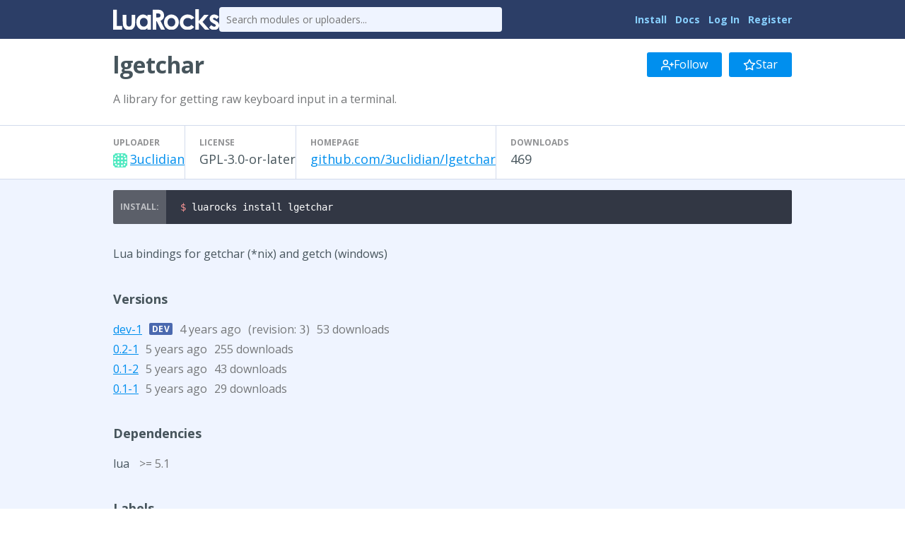

--- FILE ---
content_type: text/html
request_url: http://luarocks.org/modules/3uclidian/lgetchar
body_size: 2486
content:
<!DOCTYPE HTML><html lang="en"><head><meta charset="utf-8"/><title>lgetchar - LuaRocks</title><link type="text/css" href="https://fonts.googleapis.com/css?family=Open+Sans:400italic,400,700" rel="stylesheet"/><link type="text/css" href="/static/icons/style.css" rel="stylesheet"/><link title="LuaRocks" type="application/opensearchdescription+xml" href="/static/opensearch.xml" rel="search"/><meta content="A library for getting raw keyboard input in a terminal." name="description"/><link href="/static/style.css?1768690202" rel="stylesheet"/>          <script type="text/javascript">
            if (window.location.hostname != "localhost") {
              var _gaq = _gaq || [];
              _gaq.push(['_setAccount', 'UA-136625-8']);
              _gaq.push(['_trackPageview']);

              (function() {
                var ga = document.createElement('script'); ga.type = 'text/javascript'; ga.async = true;
                ga.src = ('https:' == document.location.protocol ? 'https://ssl' : 'http://www') + '.google-analytics.com/ga.js';
                var s = document.getElementsByTagName('script')[0]; s.parentNode.insertBefore(ga, s);
              })();
            }
          </script>
        </head><body><main class="content"><header class="header"><div class="header_inner"><a href="/"><img src="/static/header_luarocks_name.svg" alt="LuaRocks" class="text_logo"/></a><form action="/search" method="GET" class="header_search"><input placeholder="Search modules or uploaders..." type="text" name="q"/></form><nav class="user_panel"><a href="https://github.com/luarocks/luarocks/blob/main/docs/download.md">Install</a> <a href="https://github.com/luarocks/luarocks/blob/main/docs/index.md">Docs</a> <a href="/login">Log In</a> <a href="/register">Register</a></nav></div></header><main class="module_page base_page base_widget" id="module_5790835"><div class="module_header_widget page_header_widget base_widget" id="module_header_1807635"><div class="page_header_inner"><h1>lgetchar</h1><div class="right_tools"><div class="follow_area"><form method="post" action="/module/5004/follow/subscription"><input type="hidden" value="eyJrIjoiNkxrR0thNHZ0TTNRbXZLZFhTYm93OUZLUEYzSDVGTkp0cnQzYmVcL01pK3c9In0=.ELdZw/xUGtGTPW42Fc0ZIHrzWPY=" name="csrf_token"/><a class="button" href="/login?intent=follow_module&amp;return_to=https%3A%2F%2Fluarocks.org%2Fmodules%2F3uclidian%2Flgetchar"><svg width="18" version="1.1" aria-hidden fill="none" role="img" viewBox="0 0 24 24" class="svgicon icon_user_plus" stroke-linecap="round" stroke-width="2" stroke-linejoin="round" height="18" stroke="currentColor"><path d="M16 21v-2a4 4 0 0 0-4-4H5a4 4 0 0 0-4 4v2"></path><circle cx="8.5" cy="7" r="4"></circle><line x1="20" y1="8" x2="20" y2="14"></line><line x1="23" y1="11" x2="17" y2="11"></line></svg> Follow</a></form><form method="post" action="/module/5004/follow/bookmark"><input type="hidden" value="eyJrIjoiNkxrR0thNHZ0TTNRbXZLZFhTYm93OUZLUEYzSDVGTkp0cnQzYmVcL01pK3c9In0=.ELdZw/xUGtGTPW42Fc0ZIHrzWPY=" name="csrf_token"/><a class="button" href="/login?intent=follow_module&amp;return_to=https%3A%2F%2Fluarocks.org%2Fmodules%2F3uclidian%2Flgetchar"><svg width="18" version="1.1" aria-hidden fill="none" role="img" viewBox="0 0 24 24" class="svgicon icon_star" stroke-linecap="round" stroke-width="2" stroke-linejoin="round" height="18" stroke="currentColor"><polygon points="12 2 15.09 8.26 22 9.27 17 14.14 18.18 21.02 12 17.77 5.82 21.02 7 14.14 2 9.27 8.91 8.26 12 2" /></svg> Star</a></form></div></div></div><div class="page_header_inner"><p class="module_summary">A library for getting raw keyboard input in a terminal.</p></div><div class="metadata_columns"><div class="metadata_columns_inner"><div class="column"><h3>Uploader</h3><a href="/modules/3uclidian"><img class="avatar" src="https://www.gravatar.com/avatar/d8e02f8aaa124be7f8ad3b299a55b61d?d=identicon&amp;s=20"/></a><a href="/modules/3uclidian">3uclidian</a></div><div class="column"><h3>License</h3>GPL-3.0-or-later</div><div class="column"><h3>Homepage</h3><a href="https://github.com/3uclidian/lgetchar" class="external_url" rel="nofollow">github.com/3uclidian/lgetchar</a></div><div class="column"><h3>Downloads</h3>469</div></div></div></div><div class="installer"><pre class="highlight lang_bash term_snippet"><code><span class="nv">$ </span>luarocks install lgetchar</code></pre></div><div class="main_column"><div class="description"><p>Lua bindings for getchar (*nix) and getch (windows)</p></div><h3>Versions</h3><div class="version_row"><a href="/modules/3uclidian/lgetchar/dev-1">dev-1</a><span class="development_flag" title="Development version">dev</span><span class="sub" title="Updated 2021-11-25 05:02:20 UTC, Created 2020-06-25 09:49:32 UTC">4 years ago</span><span class="sub">(revision: <code>3</code>)</span><span class="sub">53 downloads</span></div><div class="version_row"><a href="/modules/3uclidian/lgetchar/0.2-1">0.2-1</a><span class="sub" title="Updated 2020-03-02 17:26:04 UTC, Created 2020-03-02 17:26:04 UTC">5 years ago</span><span class="sub">255 downloads</span></div><div class="version_row"><a href="/modules/3uclidian/lgetchar/0.1-2">0.1-2</a><span class="sub" title="Updated 2020-02-27 11:15:45 UTC, Created 2020-02-27 11:15:45 UTC">5 years ago</span><span class="sub">43 downloads</span></div><div class="version_row"><a href="/modules/3uclidian/lgetchar/0.1-1">0.1-1</a><span class="sub" title="Updated 2020-02-26 04:39:59 UTC, Created 2020-02-26 04:39:59 UTC">5 years ago</span><span class="sub">29 downloads</span></div><h3>Dependencies</h3><div class="dependency_row">lua <span class="dep_version_name sub">&gt;= 5.1</span></div><h3>Labels</h3><div class="label_row"><a href="/labels/terminal">terminal</a></div><div class="label_row"><a href="/labels/commandline">commandline</a></div><h3>Manifests</h3><div class="manifest_row"><a href="/m/root"><code>root</code></a></div></div></main></main><div class="footer"><div class="left"><a href="/">Home</a> &middot; <a href="/search">Search</a> &middot; <a href="/m/root">Root Manifest</a> &middot; <a href="/manifests">Manifests</a> &middot; <a href="/modules">Modules</a> &middot; <a href="/changes">Changes</a> &middot; <a href="/about">About</a></div><div class="right"><a href="https://twitter.com/luarocksorg">@luarocksorg</a> &middot; <a href="https://github.com/luarocks/luarocks-site/commit/7c4f520
" rel="nofollow">7c4f520
</a> &middot; <a href="https://github.com/luarocks/luarocks-site">Source</a> &middot; <a href="https://github.com/luarocks/luarocks-site/issues">Issues</a></div></div></body></html>